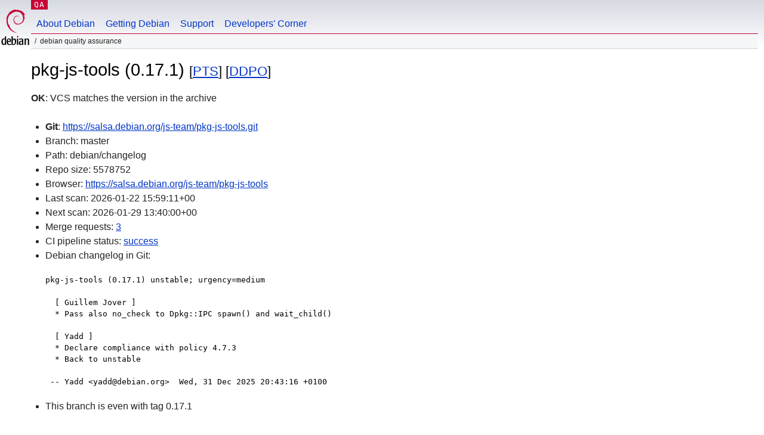

--- FILE ---
content_type: text/html; charset=utf-8
request_url: https://qa.debian.org/cgi-bin/vcswatch?package=pkg-js-tools
body_size: 1806
content:
<!DOCTYPE HTML PUBLIC "-//W3C//DTD HTML 4.0 Transitional//EN">
<html>
<head>
  <meta http-equiv="Content-Type" content="text/html; charset=utf-8">
  <title>pkg-js-tools vcswatch -- Debian Quality Assurance</title>
  <link rev="made" href="mailto:debian-qa@lists.debian.org">
  <link rel="shortcut icon" href="/favicon.ico">
  <link type="text/css" rel="stylesheet" href="https://www.debian.org/debian.css">
</head>
<body>
<div id="header">
	<div id="upperheader">
		<div id="logo">
			<a href="https://www.debian.org/" title="Debian Home"><img src="/Pics/openlogo-50.png" alt="Debian" width="50" height="61"></a>
		</div>
		<p class="section"><a href="/">QA</a></p>
	</div>
	<div id="navbar">
		<p class="hidecss"><a href="#inner">Skip Quicknav</a></p>
		<ul>
		   <li><a href="https://www.debian.org/intro/about">About Debian</a></li>
		   <li><a href="https://www.debian.org/distrib/">Getting Debian</a></li>
		   <li><a href="https://www.debian.org/support">Support</a></li>
		   <li><a href="https://www.debian.org/devel/">Developers'&nbsp;Corner</a></li>
		</ul>
	</div>
	<p id="breadcrumbs">Debian Quality Assurance</p>
</div>
<div id="content">



<h1>pkg-js-tools (0.17.1)
<small>[<a href="https://tracker.debian.org/pkg/pkg-js-tools">PTS</a>] [<a href="/developer.php?package=pkg-js-tools">DDPO</a>]</small></h1>
<b>OK</b>: VCS matches the version in the archive

<ul>

<li><b>Git</b>: <a href="https://salsa.debian.org/js-team/pkg-js-tools.git">https://salsa.debian.org/js-team/pkg-js-tools.git</a>

</li>
<li id="editform" style="display:none;">
 <form method="GET">
 <input type="hidden" name="package" value="pkg-js-tools">
 <input type="text" name="vcsheader" value="Vcs-Git: https://salsa.debian.org/js-team/pkg-js-tools.git" size="80">
 <input type="submit" value="Submit">
 <input type="checkbox" name="json"> JSON
 <br>
 <small>Enter a full Vcs-* header, supported schemes are: Vcs-Bzr, Vcs-Cvs, Vcs-Darcs, Vcs-Git, Vcs-Hg, Vcs-Mtn, Vcs-Svn. <br>
 For Vcs-Git append <em><b>-b</b> branch</em> to select the branch name; append <em><b>[</b>subdir<b>]</b></em> if the debian/ directory is not in the repository root. <br>
 The next upload will reset the information from the source package headers.</small>
 </form>
</li>

<li>Branch: master</li>
<li>Path:  debian/changelog </li>
<li>Repo size: 5578752</li>
<li>Browser: <a href="https://salsa.debian.org/js-team/pkg-js-tools">https://salsa.debian.org/js-team/pkg-js-tools</a></li>
<li>Last scan: 2026-01-22 15:59:11+00</li>


  <li>Next scan: 2026-01-29 13:40:00+00</li>
  
  <li>Merge requests: <a href="https://salsa.debian.org/js-team/pkg-js-tools/merge_requests">3</a></li>
  <li>CI pipeline status: <a href="https://salsa.debian.org/js-team/pkg-js-tools/-/pipelines">success</a></li>
  <li>Debian changelog in Git: <pre>pkg-js-tools (0.17.1) unstable; urgency=medium

  [ Guillem Jover ]
  * Pass also no_check to Dpkg::IPC spawn() and wait_child()

  [ Yadd ]
  * Declare compliance with policy 4.7.3
  * Back to unstable

 -- Yadd &lt;yadd@debian.org&gt;  Wed, 31 Dec 2025 20:43:16 +0100</pre></li>
      
      <li>This branch is even with tag 0.17.1</li>
    
    
  


</ul>


<form method="GET">
<p>
Package: <input type="text" name="package" value="pkg-js-tools">
<input type="submit" value="Query">
<input type="checkbox" name="json"> JSON
<input type="submit" name="poke" value="Scan now">
[<a href="vcswatch">Main page</a>]
</p>
</form>

</div>
<div id="footer">
<hr class="hidecss">
<p>Back to the <a href="https://www.debian.org/">Debian Project homepage</a>.</p>
<hr>
<div id="fineprint">
  <p>To report a problem with the QA web site, file a bug on the
  <a href="https://bugs.debian.org/qa.debian.org">qa.debian.org pseudo-package</a>,
  or e-mail <a href="mailto:debian-qa@lists.debian.org">debian-qa@lists.debian.org</a>.
  For other contact information, see the Debian <a href="https://www.debian.org/contact">contact page</a>.</p>
<p>
Made by Christoph Berg.<br>

  <br>
  Copyright &copy; 1997-2015
 <a href="https://www.spi-inc.org/">SPI</a>; See <a href="https://www.debian.org/license" rel="copyright">license terms</a><br>
  Debian is a registered <a href="https://www.debian.org/trademark">trademark</a> of Software in the Public Interest, Inc.
</p>
</div>
</div> <!-- end footer -->
</div>
</body>
</html>
